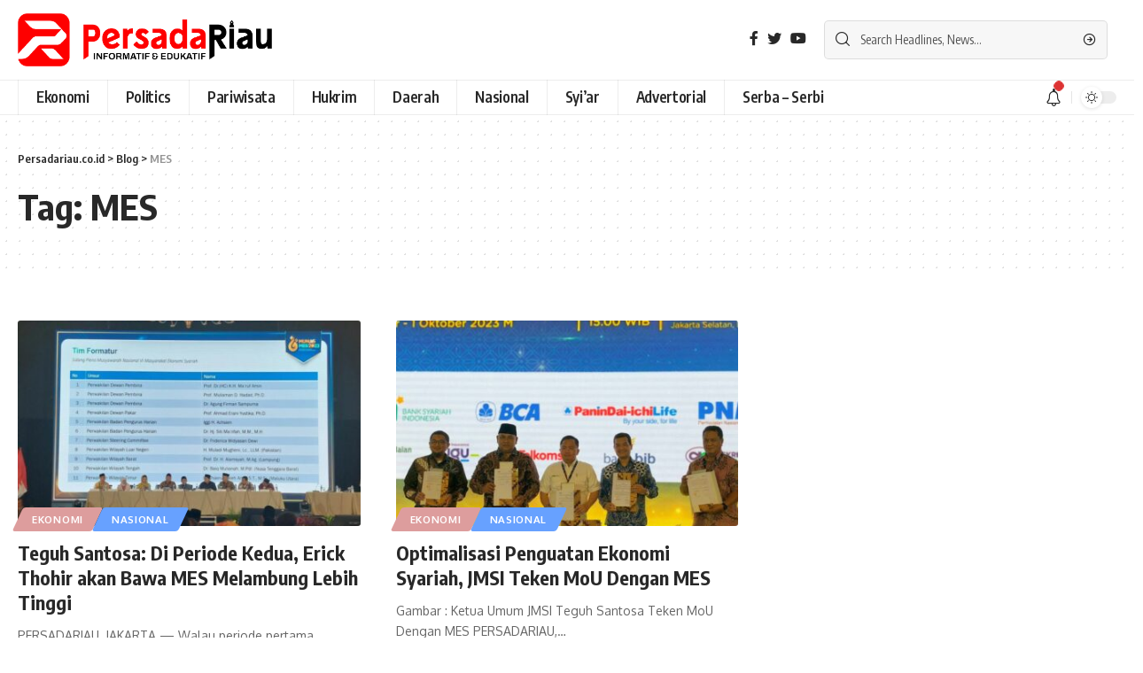

--- FILE ---
content_type: text/html; charset=UTF-8
request_url: https://persadariau.co.id/tag/mes/
body_size: 16882
content:
<!DOCTYPE html>
<html lang="id" prefix="og: http://ogp.me/ns# fb: http://ogp.me/ns/fb#">
<head>
    <meta charset="UTF-8">
    <meta http-equiv="X-UA-Compatible" content="IE=edge">
    <meta name="viewport" content="width=device-width, initial-scale=1">
    <link rel="profile" href="https://gmpg.org/xfn/11">
	<meta name='robots' content='index, follow, max-image-preview:large, max-snippet:-1, max-video-preview:-1' />

	<!-- This site is optimized with the Yoast SEO plugin v26.6 - https://yoast.com/wordpress/plugins/seo/ -->
	<title>MES Archives - Persadariau.co.id</title>
	<link rel="preconnect" href="https://fonts.gstatic.com" crossorigin><link rel="preload" as="style" onload="this.onload=null;this.rel='stylesheet'" id="rb-preload-gfonts" href="https://fonts.googleapis.com/css?family=Oxygen%3A400%2C700%7CEncode+Sans+Condensed%3A400%2C500%2C600%2C700%2C800&amp;display=swap" crossorigin><noscript><link rel="stylesheet" href="https://fonts.googleapis.com/css?family=Oxygen%3A400%2C700%7CEncode+Sans+Condensed%3A400%2C500%2C600%2C700%2C800&amp;display=swap"></noscript><link rel="canonical" href="https://persadariau.co.id/tag/mes/" />
	<meta property="og:locale" content="id_ID" />
	<meta property="og:type" content="article" />
	<meta property="og:title" content="MES Archives - Persadariau.co.id" />
	<meta property="og:url" content="https://persadariau.co.id/tag/mes/" />
	<meta property="og:site_name" content="Persadariau.co.id" />
	<meta name="twitter:card" content="summary_large_image" />
	<script type="application/ld+json" class="yoast-schema-graph">{"@context":"https://schema.org","@graph":[{"@type":"CollectionPage","@id":"https://persadariau.co.id/tag/mes/","url":"https://persadariau.co.id/tag/mes/","name":"MES Archives - Persadariau.co.id","isPartOf":{"@id":"https://persadariau.co.id/#website"},"primaryImageOfPage":{"@id":"https://persadariau.co.id/tag/mes/#primaryimage"},"image":{"@id":"https://persadariau.co.id/tag/mes/#primaryimage"},"thumbnailUrl":"https://persadariau.co.id/wp-content/uploads/2023/10/IMG-20231001-WA0007.jpg","breadcrumb":{"@id":"https://persadariau.co.id/tag/mes/#breadcrumb"},"inLanguage":"id"},{"@type":"ImageObject","inLanguage":"id","@id":"https://persadariau.co.id/tag/mes/#primaryimage","url":"https://persadariau.co.id/wp-content/uploads/2023/10/IMG-20231001-WA0007.jpg","contentUrl":"https://persadariau.co.id/wp-content/uploads/2023/10/IMG-20231001-WA0007.jpg","width":1198,"height":615},{"@type":"BreadcrumbList","@id":"https://persadariau.co.id/tag/mes/#breadcrumb","itemListElement":[{"@type":"ListItem","position":1,"name":"Home","item":"https://persadariau.co.id/"},{"@type":"ListItem","position":2,"name":"MES"}]},{"@type":"WebSite","@id":"https://persadariau.co.id/#website","url":"https://persadariau.co.id/","name":"Persadariau.co.id","description":"Berita Online Eksklusif Tanpa Hoax","publisher":{"@id":"https://persadariau.co.id/#organization"},"potentialAction":[{"@type":"SearchAction","target":{"@type":"EntryPoint","urlTemplate":"https://persadariau.co.id/?s={search_term_string}"},"query-input":{"@type":"PropertyValueSpecification","valueRequired":true,"valueName":"search_term_string"}}],"inLanguage":"id"},{"@type":"Organization","@id":"https://persadariau.co.id/#organization","name":"Persadariau.co.id","url":"https://persadariau.co.id/","logo":{"@type":"ImageObject","inLanguage":"id","@id":"https://persadariau.co.id/#/schema/logo/image/","url":"https://persadariau.co.id/wp-content/uploads/2023/01/mobil-logo.png","contentUrl":"https://persadariau.co.id/wp-content/uploads/2023/01/mobil-logo.png","width":979,"height":242,"caption":"Persadariau.co.id"},"image":{"@id":"https://persadariau.co.id/#/schema/logo/image/"}}]}</script>
	<!-- / Yoast SEO plugin. -->


<link rel='dns-prefetch' href='//www.googletagmanager.com' />
<link rel="alternate" type="application/rss+xml" title="Persadariau.co.id &raquo; Feed" href="https://persadariau.co.id/feed/" />
<link rel="alternate" type="application/rss+xml" title="Persadariau.co.id &raquo; Umpan Komentar" href="https://persadariau.co.id/comments/feed/" />
<link rel="alternate" type="application/rss+xml" title="Persadariau.co.id &raquo; MES Umpan Tag" href="https://persadariau.co.id/tag/mes/feed/" />
<script type="application/ld+json">{"@context":"https://schema.org","@type":"Organization","legalName":"Persadariau.co.id","url":"https://persadariau.co.id/"}</script>
<style id='wp-img-auto-sizes-contain-inline-css'>
img:is([sizes=auto i],[sizes^="auto," i]){contain-intrinsic-size:3000px 1500px}
/*# sourceURL=wp-img-auto-sizes-contain-inline-css */
</style>

<style id='wp-emoji-styles-inline-css'>

	img.wp-smiley, img.emoji {
		display: inline !important;
		border: none !important;
		box-shadow: none !important;
		height: 1em !important;
		width: 1em !important;
		margin: 0 0.07em !important;
		vertical-align: -0.1em !important;
		background: none !important;
		padding: 0 !important;
	}
/*# sourceURL=wp-emoji-styles-inline-css */
</style>
<link rel='stylesheet' id='wp-block-library-css' href='https://persadariau.co.id/wp-includes/css/dist/block-library/style.min.css?ver=6.9' media='all' />
<style id='classic-theme-styles-inline-css'>
/*! This file is auto-generated */
.wp-block-button__link{color:#fff;background-color:#32373c;border-radius:9999px;box-shadow:none;text-decoration:none;padding:calc(.667em + 2px) calc(1.333em + 2px);font-size:1.125em}.wp-block-file__button{background:#32373c;color:#fff;text-decoration:none}
/*# sourceURL=/wp-includes/css/classic-themes.min.css */
</style>
<style id='global-styles-inline-css'>
:root{--wp--preset--aspect-ratio--square: 1;--wp--preset--aspect-ratio--4-3: 4/3;--wp--preset--aspect-ratio--3-4: 3/4;--wp--preset--aspect-ratio--3-2: 3/2;--wp--preset--aspect-ratio--2-3: 2/3;--wp--preset--aspect-ratio--16-9: 16/9;--wp--preset--aspect-ratio--9-16: 9/16;--wp--preset--color--black: #000000;--wp--preset--color--cyan-bluish-gray: #abb8c3;--wp--preset--color--white: #ffffff;--wp--preset--color--pale-pink: #f78da7;--wp--preset--color--vivid-red: #cf2e2e;--wp--preset--color--luminous-vivid-orange: #ff6900;--wp--preset--color--luminous-vivid-amber: #fcb900;--wp--preset--color--light-green-cyan: #7bdcb5;--wp--preset--color--vivid-green-cyan: #00d084;--wp--preset--color--pale-cyan-blue: #8ed1fc;--wp--preset--color--vivid-cyan-blue: #0693e3;--wp--preset--color--vivid-purple: #9b51e0;--wp--preset--gradient--vivid-cyan-blue-to-vivid-purple: linear-gradient(135deg,rgb(6,147,227) 0%,rgb(155,81,224) 100%);--wp--preset--gradient--light-green-cyan-to-vivid-green-cyan: linear-gradient(135deg,rgb(122,220,180) 0%,rgb(0,208,130) 100%);--wp--preset--gradient--luminous-vivid-amber-to-luminous-vivid-orange: linear-gradient(135deg,rgb(252,185,0) 0%,rgb(255,105,0) 100%);--wp--preset--gradient--luminous-vivid-orange-to-vivid-red: linear-gradient(135deg,rgb(255,105,0) 0%,rgb(207,46,46) 100%);--wp--preset--gradient--very-light-gray-to-cyan-bluish-gray: linear-gradient(135deg,rgb(238,238,238) 0%,rgb(169,184,195) 100%);--wp--preset--gradient--cool-to-warm-spectrum: linear-gradient(135deg,rgb(74,234,220) 0%,rgb(151,120,209) 20%,rgb(207,42,186) 40%,rgb(238,44,130) 60%,rgb(251,105,98) 80%,rgb(254,248,76) 100%);--wp--preset--gradient--blush-light-purple: linear-gradient(135deg,rgb(255,206,236) 0%,rgb(152,150,240) 100%);--wp--preset--gradient--blush-bordeaux: linear-gradient(135deg,rgb(254,205,165) 0%,rgb(254,45,45) 50%,rgb(107,0,62) 100%);--wp--preset--gradient--luminous-dusk: linear-gradient(135deg,rgb(255,203,112) 0%,rgb(199,81,192) 50%,rgb(65,88,208) 100%);--wp--preset--gradient--pale-ocean: linear-gradient(135deg,rgb(255,245,203) 0%,rgb(182,227,212) 50%,rgb(51,167,181) 100%);--wp--preset--gradient--electric-grass: linear-gradient(135deg,rgb(202,248,128) 0%,rgb(113,206,126) 100%);--wp--preset--gradient--midnight: linear-gradient(135deg,rgb(2,3,129) 0%,rgb(40,116,252) 100%);--wp--preset--font-size--small: 13px;--wp--preset--font-size--medium: 20px;--wp--preset--font-size--large: 36px;--wp--preset--font-size--x-large: 42px;--wp--preset--spacing--20: 0.44rem;--wp--preset--spacing--30: 0.67rem;--wp--preset--spacing--40: 1rem;--wp--preset--spacing--50: 1.5rem;--wp--preset--spacing--60: 2.25rem;--wp--preset--spacing--70: 3.38rem;--wp--preset--spacing--80: 5.06rem;--wp--preset--shadow--natural: 6px 6px 9px rgba(0, 0, 0, 0.2);--wp--preset--shadow--deep: 12px 12px 50px rgba(0, 0, 0, 0.4);--wp--preset--shadow--sharp: 6px 6px 0px rgba(0, 0, 0, 0.2);--wp--preset--shadow--outlined: 6px 6px 0px -3px rgb(255, 255, 255), 6px 6px rgb(0, 0, 0);--wp--preset--shadow--crisp: 6px 6px 0px rgb(0, 0, 0);}:where(.is-layout-flex){gap: 0.5em;}:where(.is-layout-grid){gap: 0.5em;}body .is-layout-flex{display: flex;}.is-layout-flex{flex-wrap: wrap;align-items: center;}.is-layout-flex > :is(*, div){margin: 0;}body .is-layout-grid{display: grid;}.is-layout-grid > :is(*, div){margin: 0;}:where(.wp-block-columns.is-layout-flex){gap: 2em;}:where(.wp-block-columns.is-layout-grid){gap: 2em;}:where(.wp-block-post-template.is-layout-flex){gap: 1.25em;}:where(.wp-block-post-template.is-layout-grid){gap: 1.25em;}.has-black-color{color: var(--wp--preset--color--black) !important;}.has-cyan-bluish-gray-color{color: var(--wp--preset--color--cyan-bluish-gray) !important;}.has-white-color{color: var(--wp--preset--color--white) !important;}.has-pale-pink-color{color: var(--wp--preset--color--pale-pink) !important;}.has-vivid-red-color{color: var(--wp--preset--color--vivid-red) !important;}.has-luminous-vivid-orange-color{color: var(--wp--preset--color--luminous-vivid-orange) !important;}.has-luminous-vivid-amber-color{color: var(--wp--preset--color--luminous-vivid-amber) !important;}.has-light-green-cyan-color{color: var(--wp--preset--color--light-green-cyan) !important;}.has-vivid-green-cyan-color{color: var(--wp--preset--color--vivid-green-cyan) !important;}.has-pale-cyan-blue-color{color: var(--wp--preset--color--pale-cyan-blue) !important;}.has-vivid-cyan-blue-color{color: var(--wp--preset--color--vivid-cyan-blue) !important;}.has-vivid-purple-color{color: var(--wp--preset--color--vivid-purple) !important;}.has-black-background-color{background-color: var(--wp--preset--color--black) !important;}.has-cyan-bluish-gray-background-color{background-color: var(--wp--preset--color--cyan-bluish-gray) !important;}.has-white-background-color{background-color: var(--wp--preset--color--white) !important;}.has-pale-pink-background-color{background-color: var(--wp--preset--color--pale-pink) !important;}.has-vivid-red-background-color{background-color: var(--wp--preset--color--vivid-red) !important;}.has-luminous-vivid-orange-background-color{background-color: var(--wp--preset--color--luminous-vivid-orange) !important;}.has-luminous-vivid-amber-background-color{background-color: var(--wp--preset--color--luminous-vivid-amber) !important;}.has-light-green-cyan-background-color{background-color: var(--wp--preset--color--light-green-cyan) !important;}.has-vivid-green-cyan-background-color{background-color: var(--wp--preset--color--vivid-green-cyan) !important;}.has-pale-cyan-blue-background-color{background-color: var(--wp--preset--color--pale-cyan-blue) !important;}.has-vivid-cyan-blue-background-color{background-color: var(--wp--preset--color--vivid-cyan-blue) !important;}.has-vivid-purple-background-color{background-color: var(--wp--preset--color--vivid-purple) !important;}.has-black-border-color{border-color: var(--wp--preset--color--black) !important;}.has-cyan-bluish-gray-border-color{border-color: var(--wp--preset--color--cyan-bluish-gray) !important;}.has-white-border-color{border-color: var(--wp--preset--color--white) !important;}.has-pale-pink-border-color{border-color: var(--wp--preset--color--pale-pink) !important;}.has-vivid-red-border-color{border-color: var(--wp--preset--color--vivid-red) !important;}.has-luminous-vivid-orange-border-color{border-color: var(--wp--preset--color--luminous-vivid-orange) !important;}.has-luminous-vivid-amber-border-color{border-color: var(--wp--preset--color--luminous-vivid-amber) !important;}.has-light-green-cyan-border-color{border-color: var(--wp--preset--color--light-green-cyan) !important;}.has-vivid-green-cyan-border-color{border-color: var(--wp--preset--color--vivid-green-cyan) !important;}.has-pale-cyan-blue-border-color{border-color: var(--wp--preset--color--pale-cyan-blue) !important;}.has-vivid-cyan-blue-border-color{border-color: var(--wp--preset--color--vivid-cyan-blue) !important;}.has-vivid-purple-border-color{border-color: var(--wp--preset--color--vivid-purple) !important;}.has-vivid-cyan-blue-to-vivid-purple-gradient-background{background: var(--wp--preset--gradient--vivid-cyan-blue-to-vivid-purple) !important;}.has-light-green-cyan-to-vivid-green-cyan-gradient-background{background: var(--wp--preset--gradient--light-green-cyan-to-vivid-green-cyan) !important;}.has-luminous-vivid-amber-to-luminous-vivid-orange-gradient-background{background: var(--wp--preset--gradient--luminous-vivid-amber-to-luminous-vivid-orange) !important;}.has-luminous-vivid-orange-to-vivid-red-gradient-background{background: var(--wp--preset--gradient--luminous-vivid-orange-to-vivid-red) !important;}.has-very-light-gray-to-cyan-bluish-gray-gradient-background{background: var(--wp--preset--gradient--very-light-gray-to-cyan-bluish-gray) !important;}.has-cool-to-warm-spectrum-gradient-background{background: var(--wp--preset--gradient--cool-to-warm-spectrum) !important;}.has-blush-light-purple-gradient-background{background: var(--wp--preset--gradient--blush-light-purple) !important;}.has-blush-bordeaux-gradient-background{background: var(--wp--preset--gradient--blush-bordeaux) !important;}.has-luminous-dusk-gradient-background{background: var(--wp--preset--gradient--luminous-dusk) !important;}.has-pale-ocean-gradient-background{background: var(--wp--preset--gradient--pale-ocean) !important;}.has-electric-grass-gradient-background{background: var(--wp--preset--gradient--electric-grass) !important;}.has-midnight-gradient-background{background: var(--wp--preset--gradient--midnight) !important;}.has-small-font-size{font-size: var(--wp--preset--font-size--small) !important;}.has-medium-font-size{font-size: var(--wp--preset--font-size--medium) !important;}.has-large-font-size{font-size: var(--wp--preset--font-size--large) !important;}.has-x-large-font-size{font-size: var(--wp--preset--font-size--x-large) !important;}
:where(.wp-block-post-template.is-layout-flex){gap: 1.25em;}:where(.wp-block-post-template.is-layout-grid){gap: 1.25em;}
:where(.wp-block-term-template.is-layout-flex){gap: 1.25em;}:where(.wp-block-term-template.is-layout-grid){gap: 1.25em;}
:where(.wp-block-columns.is-layout-flex){gap: 2em;}:where(.wp-block-columns.is-layout-grid){gap: 2em;}
:root :where(.wp-block-pullquote){font-size: 1.5em;line-height: 1.6;}
/*# sourceURL=global-styles-inline-css */
</style>
<link rel='stylesheet' id='contact-form-7-css' href='https://persadariau.co.id/wp-content/plugins/contact-form-7/includes/css/styles.css?ver=6.1.4' media='all' />
<link rel='stylesheet' id='elementor-icons-css' href='https://persadariau.co.id/wp-content/plugins/elementor/assets/lib/eicons/css/elementor-icons.min.css?ver=5.45.0' media='all' />
<link rel='stylesheet' id='elementor-frontend-css' href='https://persadariau.co.id/wp-content/plugins/elementor/assets/css/frontend.min.css?ver=3.34.0' media='all' />
<link rel='stylesheet' id='elementor-post-6-css' href='https://persadariau.co.id/wp-content/uploads/elementor/css/post-6.css?ver=1765957243' media='all' />

<link rel='stylesheet' id='foxiz-main-css' href='https://persadariau.co.id/wp-content/themes/foxiz/assets/css/main.css?ver=1.6.7' media='all' />
<link rel='stylesheet' id='foxiz-print-css' href='https://persadariau.co.id/wp-content/themes/foxiz/assets/css/print.css?ver=1.6.7' media='all' />
<link rel='stylesheet' id='foxiz-style-css' href='https://persadariau.co.id/wp-content/themes/foxiz/style.css?ver=1.6.7' media='all' />
<style id='foxiz-style-inline-css'>
:root {--g-color :#dd3333;--g-color-90 :#dd3333e6;}[data-theme="dark"].is-hd-4 {--nav-bg: #191c20;--nav-bg-from: #191c20;--nav-bg-to: #191c20;}.p-category {--cat-highlight : #dd9d9d;--cat-highlight-90 : #dd9d9de6;}.p-category.category-id-4, .meta-category .category-4 {--cat-highlight : #ff28a9;--cat-highlight-90 : #ff28a9e6;}.category-4 .blog-content {--heading-sub-color : #ff28a9;}.is-cbox-4 {--cbox-bg : #ff28a9e6;}.p-category.category-id-9, .meta-category .category-9 {--cat-highlight : #1a8cb2;--cat-highlight-90 : #1a8cb2e6;}.category-9 .blog-content {--heading-sub-color : #1a8cb2;}.is-cbox-9 {--cbox-bg : #1a8cb2e6;}.p-category.category-id-10, .meta-category .category-10 {--cat-highlight : #67a1ff;--cat-highlight-90 : #67a1ffe6;}.category-10 .blog-content {--heading-sub-color : #67a1ff;}.is-cbox-10 {--cbox-bg : #67a1ffe6;}.p-category.category-id-12, .meta-category .category-12 {--cat-highlight : #56ca71;--cat-highlight-90 : #56ca71e6;}.category-12 .blog-content {--heading-sub-color : #56ca71;}.is-cbox-12 {--cbox-bg : #56ca71e6;}.p-category.category-id-5, .meta-category .category-5 {--cat-highlight : #ff557a;--cat-highlight-90 : #ff557ae6;}.category-5 .blog-content {--heading-sub-color : #ff557a;}.is-cbox-5 {--cbox-bg : #ff557ae6;}.p-category.category-id-6, .meta-category .category-6 {--cat-highlight : #5e9b99;--cat-highlight-90 : #5e9b99e6;}.category-6 .blog-content {--heading-sub-color : #5e9b99;}.is-cbox-6 {--cbox-bg : #5e9b99e6;}:root {--max-width-wo-sb : 860px;--hyperlink-line-color :var(--g-color);}.search-header:before { background-repeat : no-repeat;background-size : cover;background-attachment : scroll;background-position : center center;}[data-theme="dark"] .search-header:before { background-repeat : no-repeat;background-size : cover;background-attachment : scroll;background-position : center center;}.footer-has-bg { background-color : #00000007;}[data-theme="dark"] .footer-has-bg { background-color : #16181c;}#amp-mobile-version-switcher { display: none; }
/*# sourceURL=foxiz-style-inline-css */
</style>
<link rel='stylesheet' id='elementor-gf-local-roboto-css' href='https://persadariau.co.id/wp-content/uploads/elementor/google-fonts/css/roboto.css?ver=1742405530' media='all' />
<link rel='stylesheet' id='elementor-gf-local-robotoslab-css' href='https://persadariau.co.id/wp-content/uploads/elementor/google-fonts/css/robotoslab.css?ver=1742405534' media='all' />
<script src="https://persadariau.co.id/wp-includes/js/jquery/jquery.min.js?ver=3.7.1" id="jquery-core-js"></script>
<script src="https://persadariau.co.id/wp-includes/js/jquery/jquery-migrate.min.js?ver=3.4.1" id="jquery-migrate-js"></script>
<script src="https://persadariau.co.id/wp-content/themes/foxiz/assets/js/highlight-share.js?ver=1" id="highlight-share-js"></script>
<link rel="https://api.w.org/" href="https://persadariau.co.id/wp-json/" /><link rel="alternate" title="JSON" type="application/json" href="https://persadariau.co.id/wp-json/wp/v2/tags/1706" /><link rel="EditURI" type="application/rsd+xml" title="RSD" href="https://persadariau.co.id/xmlrpc.php?rsd" />
<meta name="generator" content="WordPress 6.9" />
<!-- start Simple Custom CSS and JS -->
<style>
h1 {
    padding-bottom: 15px !important;
}
h2 {
    padding-bottom: 15px!important;
}
p {
    padding-bottom: 15px!important;
}

.newsletter-form input {
    font-size: var(--rem-small);
    padding-top: 9px !important;
    padding-bottom: 9px !important;
}
.notification-header {
    display: flex;
    align-items: center;
    padding: 10px 15px;
    background-color: #fe000075;
}
</style>
<!-- end Simple Custom CSS and JS -->
<meta name="generator" content="Site Kit by Google 1.168.0" /><style id="wplmi-inline-css" type="text/css">
 span.wplmi-user-avatar { width: 16px;display: inline-block !important;flex-shrink: 0; } img.wplmi-elementor-avatar { border-radius: 100%;margin-right: 3px; }
</style>
<meta name="generator" content="Elementor 3.34.0; features: additional_custom_breakpoints; settings: css_print_method-external, google_font-enabled, font_display-swap">
<script type="application/ld+json">{"@context":"https://schema.org","@type":"WebSite","@id":"https://persadariau.co.id/#website","url":"https://persadariau.co.id/","name":"Persadariau.co.id","potentialAction":{"@type":"SearchAction","target":"https://persadariau.co.id/?s={search_term_string}","query-input":"required name=search_term_string"}}</script>
			<style>
				.e-con.e-parent:nth-of-type(n+4):not(.e-lazyloaded):not(.e-no-lazyload),
				.e-con.e-parent:nth-of-type(n+4):not(.e-lazyloaded):not(.e-no-lazyload) * {
					background-image: none !important;
				}
				@media screen and (max-height: 1024px) {
					.e-con.e-parent:nth-of-type(n+3):not(.e-lazyloaded):not(.e-no-lazyload),
					.e-con.e-parent:nth-of-type(n+3):not(.e-lazyloaded):not(.e-no-lazyload) * {
						background-image: none !important;
					}
				}
				@media screen and (max-height: 640px) {
					.e-con.e-parent:nth-of-type(n+2):not(.e-lazyloaded):not(.e-no-lazyload),
					.e-con.e-parent:nth-of-type(n+2):not(.e-lazyloaded):not(.e-no-lazyload) * {
						background-image: none !important;
					}
				}
			</style>
			<link rel="icon" href="https://persadariau.co.id/wp-content/uploads/2024/08/cropped-PhotoMixer_1720867750040-transformed-scaled-1-32x32.jpeg" sizes="32x32" />
<link rel="icon" href="https://persadariau.co.id/wp-content/uploads/2024/08/cropped-PhotoMixer_1720867750040-transformed-scaled-1-192x192.jpeg" sizes="192x192" />
<link rel="apple-touch-icon" href="https://persadariau.co.id/wp-content/uploads/2024/08/cropped-PhotoMixer_1720867750040-transformed-scaled-1-180x180.jpeg" />
<meta name="msapplication-TileImage" content="https://persadariau.co.id/wp-content/uploads/2024/08/cropped-PhotoMixer_1720867750040-transformed-scaled-1-270x270.jpeg" />

<!-- START - Open Graph and Twitter Card Tags 3.3.7 -->
 <!-- Facebook Open Graph -->
  <meta property="og:locale" content="id_ID"/>
  <meta property="og:site_name" content="Persadariau.co.id"/>
  <meta property="og:title" content="MES Archives - Persadariau.co.id"/>
  <meta property="og:url" content="https://persadariau.co.id/tag/mes/"/>
  <meta property="og:type" content="article"/>
  <meta property="og:description" content="Berita Online Eksklusif Tanpa Hoax"/>
 <!-- Google+ / Schema.org -->
 <!-- Twitter Cards -->
  <meta name="twitter:title" content="MES Archives - Persadariau.co.id"/>
  <meta name="twitter:url" content="https://persadariau.co.id/tag/mes/"/>
  <meta name="twitter:description" content="Berita Online Eksklusif Tanpa Hoax"/>
  <meta name="twitter:card" content="summary_large_image"/>
 <!-- SEO -->
 <!-- Misc. tags -->
 <!-- is_tag | yoast_seo -->
<!-- END - Open Graph and Twitter Card Tags 3.3.7 -->
	
</head>
<body data-rsssl=1 class="archive tag tag-mes tag-1706 wp-embed-responsive wp-theme-foxiz elementor-default elementor-kit-6 menu-ani-1 hover-ani-1 is-rm-1 wc-res-list is-hd-4 is-backtop none-m-backtop is-mstick is-smart-sticky sync-bookmarks" data-theme="default">
<div class="site-outer">
	        <header id="site-header" class="header-wrap rb-section header-4 header-wrapper has-quick-menu">
			            <div class="logo-sec">
                <div class="logo-sec-inner rb-container edge-padding">
                    <div class="logo-sec-left">        <div class="logo-wrap is-image-logo site-branding">
            <a href="https://persadariau.co.id/" class="logo" title="Persadariau.co.id">
				<img fetchpriority="high" class="logo-default" data-mode="default" height="205" width="979" src="https://persadariau.co.id/wp-content/uploads/2023/01/Persada-Riau-removebg-preview.png" alt="Persadariau.co.id"><img class="logo-dark" data-mode="dark" height="205" width="979" src="https://persadariau.co.id/wp-content/uploads/2023/01/logo-light.png" alt="Persadariau.co.id">            </a>
        </div>
		</div>
                    <div class="logo-sec-right">
						            <div class="header-social-list wnav-holder"><a class="social-link-facebook" data-title="Facebook" href="#" target="_blank" rel="noopener nofollow"><i class="rbi rbi-facebook"></i></a><a class="social-link-twitter" data-title="Twitter" href="#" target="_blank" rel="noopener nofollow"><i class="rbi rbi-twitter"></i></a><a class="social-link-youtube" data-title="YouTube" href="#" target="_blank" rel="noopener nofollow"><i class="rbi rbi-youtube"></i></a></div>
		        <div class="header-search-form">
			        <form method="get" action="https://persadariau.co.id/" class="rb-search-form">
            <div class="search-form-inner">
				                    <span class="search-icon"><i class="rbi rbi-search"></i></span>
				                <span class="search-text"><input type="text" class="field" placeholder="Search Headlines, News..." value="" name="s"/></span>
                <span class="rb-search-submit"><input type="submit" value="Search"/>                        <i class="rbi rbi-cright"></i></span>
            </div>
        </form>
	        </div>
		                    </div>
                </div>
            </div>
            <div id="navbar-outer" class="navbar-outer">
                <div id="sticky-holder" class="sticky-holder">
                    <div class="navbar-wrap">
                        <div class="rb-container edge-padding">
                            <div class="navbar-inner">
                                <div class="navbar-left">
									        <nav id="site-navigation" class="main-menu-wrap" aria-label="main menu"><ul id="menu-persadariau" class="main-menu rb-menu large-menu" itemscope itemtype="https://www.schema.org/SiteNavigationElement"><li id="menu-item-2293" class="menu-item menu-item-type-taxonomy menu-item-object-category menu-item-2293"><a href="https://persadariau.co.id/category/ekonomi/"><span>Ekonomi</span></a></li>
<li id="menu-item-2297" class="menu-item menu-item-type-taxonomy menu-item-object-category menu-item-2297"><a href="https://persadariau.co.id/category/politics/"><span>Politics</span></a></li>
<li id="menu-item-2296" class="menu-item menu-item-type-taxonomy menu-item-object-category menu-item-2296"><a href="https://persadariau.co.id/category/pariwisata/"><span>Pariwisata</span></a></li>
<li id="menu-item-2294" class="menu-item menu-item-type-taxonomy menu-item-object-category menu-item-2294"><a href="https://persadariau.co.id/category/hukrim/"><span>Hukrim</span></a></li>
<li id="menu-item-2292" class="menu-item menu-item-type-taxonomy menu-item-object-category menu-item-2292"><a href="https://persadariau.co.id/category/daerah/"><span>Daerah</span></a></li>
<li id="menu-item-2295" class="menu-item menu-item-type-taxonomy menu-item-object-category menu-item-2295"><a href="https://persadariau.co.id/category/nasional/"><span>Nasional</span></a></li>
<li id="menu-item-2299" class="menu-item menu-item-type-taxonomy menu-item-object-category menu-item-2299"><a href="https://persadariau.co.id/category/syiar/"><span>Syi&#8217;ar</span></a></li>
<li id="menu-item-2291" class="menu-item menu-item-type-taxonomy menu-item-object-category menu-item-2291"><a href="https://persadariau.co.id/category/advertorial/"><span>Advertorial</span></a></li>
<li id="menu-item-2298" class="menu-item menu-item-type-taxonomy menu-item-object-category menu-item-2298"><a href="https://persadariau.co.id/category/serba-serbi/"><span>Serba &#8211; Serbi</span></a></li>
</ul></nav>
		                                </div>
                                <div class="navbar-right">
									        <div class="wnav-holder header-dropdown-outer">
            <a href="#" class="dropdown-trigger notification-icon" data-notification="11193">
                <span class="notification-icon-inner" data-title="Notification">
                                            <i class="rbi rbi-notification wnav-icon"></i>
                                        <span class="notification-info"></span>
                </span>
            </a>
            <div class="header-dropdown notification-dropdown">
                <div class="notification-popup">
                    <div class="notification-header">
                        <span class="h4">Notification</span>
						                            <a class="notification-url meta-text" href="https://persadariau.halorumahku.net/my-bookmarks/">Show More                                <i class="rbi rbi-cright"></i></a>
						                    </div>
                    <div class="notification-content">
                        <div class="scroll-holder">
                            <div class="notification-bookmark"></div>
                            <div class="notification-latest">
                                <span class="h5 notification-content-title"><i class="rbi rbi-clock"></i>Latest News</span>
								<div id="uid_notification" class="block-wrap block-small block-list block-list-small-2 short-pagination rb-columns rb-col-1 p-middle"><div class="block-inner">        <div class="p-wrap p-small p-list-small-2" data-pid="11193">
			            <div class="feat-holder">        <div class="p-featured ratio-v1">
			        <a class="p-flink" href="https://persadariau.co.id/diduga-kuasai-aset-daerah-lahan-pemkab-pelalawan-diklaim-perorangan/" title="Diduga Kuasai Aset Daerah, Lahan Pemkab Pelalawan Diklaim Perorangan">
			<img width="150" height="150" src="https://persadariau.co.id/wp-content/uploads/2026/01/IMG_20260101_145840-150x150.jpg" class="featured-img wp-post-image" alt="" loading="eager" decoding="async" />        </a>
		        </div>
	</div>
		        <div class="p-content">
			<h5 class="entry-title">        <a class="p-url" href="https://persadariau.co.id/diduga-kuasai-aset-daerah-lahan-pemkab-pelalawan-diklaim-perorangan/" rel="bookmark">Diduga Kuasai Aset Daerah, Lahan Pemkab Pelalawan Diklaim Perorangan</a></h5>            <div class="p-meta">
                <div class="meta-inner is-meta">
					                <span class="meta-el meta-category meta-bold">
					                        <a class="category-6" href="https://persadariau.co.id/category/daerah/">Daerah</a>
					                        <a class="category-5" href="https://persadariau.co.id/category/hukrim/">Hukrim</a>
									</span>
			                </div>
				            </div>
		        </div>
		        </div>
	        <div class="p-wrap p-small p-list-small-2" data-pid="11190">
			            <div class="feat-holder">        <div class="p-featured ratio-v1">
			        <a class="p-flink" href="https://persadariau.co.id/januari-ini-kementrian-lingkungan-hidup-dijadwalkan-turun-ke-pt-rapp-usai-ribuan-ikan-mati/" title="Januari Ini Kementrian Lingkungan Hidup Dijadwalkan Turun ke PT RAPP usai Ribuan Ikan Mati">
			<img width="150" height="150" src="https://persadariau.co.id/wp-content/uploads/2026/01/IMG_20260101_122010-150x150.png" class="featured-img wp-post-image" alt="" loading="eager" decoding="async" />        </a>
		        </div>
	</div>
		        <div class="p-content">
			<h5 class="entry-title">        <a class="p-url" href="https://persadariau.co.id/januari-ini-kementrian-lingkungan-hidup-dijadwalkan-turun-ke-pt-rapp-usai-ribuan-ikan-mati/" rel="bookmark">Januari Ini Kementrian Lingkungan Hidup Dijadwalkan Turun ke PT RAPP usai Ribuan Ikan Mati</a></h5>            <div class="p-meta">
                <div class="meta-inner is-meta">
					                <span class="meta-el meta-category meta-bold">
					                        <a class="category-10" href="https://persadariau.co.id/category/nasional/">Nasional</a>
									</span>
			                </div>
				            </div>
		        </div>
		        </div>
	        <div class="p-wrap p-small p-list-small-2" data-pid="11187">
			            <div class="feat-holder">        <div class="p-featured ratio-v1">
			        <a class="p-flink" href="https://persadariau.co.id/kejari-pelalawan-bidik-dugaan-korupsi-dlh-kajari-insyaallah-tahun-depan-naik-penyidikan/" title="Kejari Pelalawan Bidik Dugaan Korupsi DLH, Kajari: Insyaallah Tahun Depan Naik Penyidikan">
			<img width="150" height="150" src="https://persadariau.co.id/wp-content/uploads/2026/01/IMG_20260101_005539-150x150.jpg" class="featured-img wp-post-image" alt="" loading="eager" decoding="async" />        </a>
		        </div>
	</div>
		        <div class="p-content">
			<h5 class="entry-title">        <a class="p-url" href="https://persadariau.co.id/kejari-pelalawan-bidik-dugaan-korupsi-dlh-kajari-insyaallah-tahun-depan-naik-penyidikan/" rel="bookmark">Kejari Pelalawan Bidik Dugaan Korupsi DLH, Kajari: Insyaallah Tahun Depan Naik Penyidikan</a></h5>            <div class="p-meta">
                <div class="meta-inner is-meta">
					                <span class="meta-el meta-category meta-bold">
					                        <a class="category-6" href="https://persadariau.co.id/category/daerah/">Daerah</a>
					                        <a class="category-5" href="https://persadariau.co.id/category/hukrim/">Hukrim</a>
									</span>
			                </div>
				            </div>
		        </div>
		        </div>
	        <div class="p-wrap p-small p-list-small-2" data-pid="11184">
			            <div class="feat-holder">        <div class="p-featured ratio-v1">
			        <a class="p-flink" href="https://persadariau.co.id/mulai-1-januari-gratis-parkir-kendaraan-bermotor-di-seluruh-gerai-retail-indomaret-dan-alfamart-pekanbaru/" title="Mulai 1 Januari, Gratis Parkir Kendaraan Bermotor di Seluruh Gerai Retail Indomaret dan Alfamart Pekanbaru ">
			<img width="150" height="150" src="https://persadariau.co.id/wp-content/uploads/2025/12/IMG-20251231-WA0031-150x150.jpg" class="featured-img wp-post-image" alt="" loading="eager" decoding="async" />        </a>
		        </div>
	</div>
		        <div class="p-content">
			<h5 class="entry-title">        <a class="p-url" href="https://persadariau.co.id/mulai-1-januari-gratis-parkir-kendaraan-bermotor-di-seluruh-gerai-retail-indomaret-dan-alfamart-pekanbaru/" rel="bookmark">Mulai 1 Januari, Gratis Parkir Kendaraan Bermotor di Seluruh Gerai Retail Indomaret dan Alfamart Pekanbaru </a></h5>            <div class="p-meta">
                <div class="meta-inner is-meta">
					                <span class="meta-el meta-category meta-bold">
					                        <a class="category-1064" href="https://persadariau.co.id/category/dunia/">Dunia</a>
									</span>
			                </div>
				            </div>
		        </div>
		        </div>
	        <div class="p-wrap p-small p-list-small-2" data-pid="11181">
			            <div class="feat-holder">        <div class="p-featured ratio-v1">
			        <a class="p-flink" href="https://persadariau.co.id/jikalahari-rilis-cat-2025-desak-penataan-ulang-tata-ruang-dan-pencabutan-izin-korporasi-di-das/" title="Jikalahari Rilis CAT 2025, Desak Penataan Ulang Tata Ruang dan Pencabutan Izin Korporasi di DAS">
			<img width="150" height="150" src="https://persadariau.co.id/wp-content/uploads/2025/12/IMG_20251231_090005-150x150.jpg" class="featured-img wp-post-image" alt="" loading="eager" decoding="async" />        </a>
		        </div>
	</div>
		        <div class="p-content">
			<h5 class="entry-title">        <a class="p-url" href="https://persadariau.co.id/jikalahari-rilis-cat-2025-desak-penataan-ulang-tata-ruang-dan-pencabutan-izin-korporasi-di-das/" rel="bookmark">Jikalahari Rilis CAT 2025, Desak Penataan Ulang Tata Ruang dan Pencabutan Izin Korporasi di DAS</a></h5>            <div class="p-meta">
                <div class="meta-inner is-meta">
					                <span class="meta-el meta-category meta-bold">
					                        <a class="category-6" href="https://persadariau.co.id/category/daerah/">Daerah</a>
									</span>
			                </div>
				            </div>
		        </div>
		        </div>
	</div>        <div class="pagination-wrap pagination-infinite">
            <div class="infinite-trigger"><i class="rb-loader"></i></div>
        </div>
		</div>                            </div>
                        </div>
                    </div>
                </div>
            </div>
        </div>
	        <div class="dark-mode-toggle-wrap">
            <div class="dark-mode-toggle">
                <span class="dark-mode-slide">
                    <i class="dark-mode-slide-btn mode-icon-dark" data-title="Switch to Light"><svg class="svg-icon svg-mode-dark" aria-hidden="true" role="img" focusable="false" xmlns="http://www.w3.org/2000/svg" viewBox="0 0 512 512"><path fill="currentColor" d="M507.681,209.011c-1.297-6.991-7.324-12.111-14.433-12.262c-7.104-0.122-13.347,4.711-14.936,11.643 c-15.26,66.497-73.643,112.94-141.978,112.94c-80.321,0-145.667-65.346-145.667-145.666c0-68.335,46.443-126.718,112.942-141.976 c6.93-1.59,11.791-7.826,11.643-14.934c-0.149-7.108-5.269-13.136-12.259-14.434C287.546,1.454,271.735,0,256,0 C187.62,0,123.333,26.629,74.98,74.981C26.628,123.333,0,187.62,0,256s26.628,132.667,74.98,181.019 C123.333,485.371,187.62,512,256,512s132.667-26.629,181.02-74.981C485.372,388.667,512,324.38,512,256 C512,240.278,510.546,224.469,507.681,209.011z" /></svg></i>
                    <i class="dark-mode-slide-btn mode-icon-default" data-title="Switch to Dark"><svg class="svg-icon svg-mode-light" aria-hidden="true" role="img" focusable="false" xmlns="http://www.w3.org/2000/svg" viewBox="0 0 232.447 232.447"><path fill="currentColor" d="M116.211,194.8c-4.143,0-7.5,3.357-7.5,7.5v22.643c0,4.143,3.357,7.5,7.5,7.5s7.5-3.357,7.5-7.5V202.3 C123.711,198.157,120.354,194.8,116.211,194.8z" /><path fill="currentColor" d="M116.211,37.645c4.143,0,7.5-3.357,7.5-7.5V7.505c0-4.143-3.357-7.5-7.5-7.5s-7.5,3.357-7.5,7.5v22.641 C108.711,34.288,112.068,37.645,116.211,37.645z" /><path fill="currentColor" d="M50.054,171.78l-16.016,16.008c-2.93,2.929-2.931,7.677-0.003,10.606c1.465,1.466,3.385,2.198,5.305,2.198 c1.919,0,3.838-0.731,5.302-2.195l16.016-16.008c2.93-2.929,2.931-7.677,0.003-10.606C57.731,168.852,52.982,168.851,50.054,171.78 z" /><path fill="currentColor" d="M177.083,62.852c1.919,0,3.838-0.731,5.302-2.195L198.4,44.649c2.93-2.929,2.931-7.677,0.003-10.606 c-2.93-2.932-7.679-2.931-10.607-0.003l-16.016,16.008c-2.93,2.929-2.931,7.677-0.003,10.607 C173.243,62.12,175.163,62.852,177.083,62.852z" /><path fill="currentColor" d="M37.645,116.224c0-4.143-3.357-7.5-7.5-7.5H7.5c-4.143,0-7.5,3.357-7.5,7.5s3.357,7.5,7.5,7.5h22.645 C34.287,123.724,37.645,120.366,37.645,116.224z" /><path fill="currentColor" d="M224.947,108.724h-22.652c-4.143,0-7.5,3.357-7.5,7.5s3.357,7.5,7.5,7.5h22.652c4.143,0,7.5-3.357,7.5-7.5 S229.09,108.724,224.947,108.724z" /><path fill="currentColor" d="M50.052,60.655c1.465,1.465,3.384,2.197,5.304,2.197c1.919,0,3.839-0.732,5.303-2.196c2.93-2.929,2.93-7.678,0.001-10.606 L44.652,34.042c-2.93-2.93-7.679-2.929-10.606-0.001c-2.93,2.929-2.93,7.678-0.001,10.606L50.052,60.655z" /><path fill="currentColor" d="M182.395,171.782c-2.93-2.929-7.679-2.93-10.606-0.001c-2.93,2.929-2.93,7.678-0.001,10.607l16.007,16.008 c1.465,1.465,3.384,2.197,5.304,2.197c1.919,0,3.839-0.732,5.303-2.196c2.93-2.929,2.93-7.678,0.001-10.607L182.395,171.782z" /><path fill="currentColor" d="M116.22,48.7c-37.232,0-67.523,30.291-67.523,67.523s30.291,67.523,67.523,67.523s67.522-30.291,67.522-67.523 S153.452,48.7,116.22,48.7z M116.22,168.747c-28.962,0-52.523-23.561-52.523-52.523S87.258,63.7,116.22,63.7 c28.961,0,52.522,23.562,52.522,52.523S145.181,168.747,116.22,168.747z" /></svg></i>
                </span>
            </div>
        </div>
		                                </div>
                            </div>
                        </div>
                    </div>
					        <div id="header-mobile" class="header-mobile">
            <div class="header-mobile-wrap">
				        <div class="mbnav edge-padding">
            <div class="navbar-left">
                <div class="mobile-toggle-wrap">
					                        <a href="#" class="mobile-menu-trigger">        <span class="burger-icon"><span></span><span></span><span></span></span>
	</a>
					                </div>
				        <div class="mobile-logo-wrap is-image-logo site-branding">
            <a href="https://persadariau.co.id/" title="Persadariau.co.id">
				<img class="logo-default" data-mode="default" height="242" width="979" src="https://persadariau.co.id/wp-content/uploads/2023/01/mobil-logo.png" alt="Persadariau.co.id"><img loading="lazy" class="logo-dark" data-mode="dark" height="252" width="979" src="https://persadariau.co.id/wp-content/uploads/2023/01/mobile-white.png" alt="Persadariau.co.id">            </a>
        </div>
		            </div>
            <div class="navbar-right">
						            <a href="#" class="mobile-menu-trigger mobile-search-icon"><i class="rbi rbi-search"></i></a>
			        <div class="dark-mode-toggle-wrap">
            <div class="dark-mode-toggle">
                <span class="dark-mode-slide">
                    <i class="dark-mode-slide-btn mode-icon-dark" data-title="Switch to Light"><svg class="svg-icon svg-mode-dark" aria-hidden="true" role="img" focusable="false" xmlns="http://www.w3.org/2000/svg" viewBox="0 0 512 512"><path fill="currentColor" d="M507.681,209.011c-1.297-6.991-7.324-12.111-14.433-12.262c-7.104-0.122-13.347,4.711-14.936,11.643 c-15.26,66.497-73.643,112.94-141.978,112.94c-80.321,0-145.667-65.346-145.667-145.666c0-68.335,46.443-126.718,112.942-141.976 c6.93-1.59,11.791-7.826,11.643-14.934c-0.149-7.108-5.269-13.136-12.259-14.434C287.546,1.454,271.735,0,256,0 C187.62,0,123.333,26.629,74.98,74.981C26.628,123.333,0,187.62,0,256s26.628,132.667,74.98,181.019 C123.333,485.371,187.62,512,256,512s132.667-26.629,181.02-74.981C485.372,388.667,512,324.38,512,256 C512,240.278,510.546,224.469,507.681,209.011z" /></svg></i>
                    <i class="dark-mode-slide-btn mode-icon-default" data-title="Switch to Dark"><svg class="svg-icon svg-mode-light" aria-hidden="true" role="img" focusable="false" xmlns="http://www.w3.org/2000/svg" viewBox="0 0 232.447 232.447"><path fill="currentColor" d="M116.211,194.8c-4.143,0-7.5,3.357-7.5,7.5v22.643c0,4.143,3.357,7.5,7.5,7.5s7.5-3.357,7.5-7.5V202.3 C123.711,198.157,120.354,194.8,116.211,194.8z" /><path fill="currentColor" d="M116.211,37.645c4.143,0,7.5-3.357,7.5-7.5V7.505c0-4.143-3.357-7.5-7.5-7.5s-7.5,3.357-7.5,7.5v22.641 C108.711,34.288,112.068,37.645,116.211,37.645z" /><path fill="currentColor" d="M50.054,171.78l-16.016,16.008c-2.93,2.929-2.931,7.677-0.003,10.606c1.465,1.466,3.385,2.198,5.305,2.198 c1.919,0,3.838-0.731,5.302-2.195l16.016-16.008c2.93-2.929,2.931-7.677,0.003-10.606C57.731,168.852,52.982,168.851,50.054,171.78 z" /><path fill="currentColor" d="M177.083,62.852c1.919,0,3.838-0.731,5.302-2.195L198.4,44.649c2.93-2.929,2.931-7.677,0.003-10.606 c-2.93-2.932-7.679-2.931-10.607-0.003l-16.016,16.008c-2.93,2.929-2.931,7.677-0.003,10.607 C173.243,62.12,175.163,62.852,177.083,62.852z" /><path fill="currentColor" d="M37.645,116.224c0-4.143-3.357-7.5-7.5-7.5H7.5c-4.143,0-7.5,3.357-7.5,7.5s3.357,7.5,7.5,7.5h22.645 C34.287,123.724,37.645,120.366,37.645,116.224z" /><path fill="currentColor" d="M224.947,108.724h-22.652c-4.143,0-7.5,3.357-7.5,7.5s3.357,7.5,7.5,7.5h22.652c4.143,0,7.5-3.357,7.5-7.5 S229.09,108.724,224.947,108.724z" /><path fill="currentColor" d="M50.052,60.655c1.465,1.465,3.384,2.197,5.304,2.197c1.919,0,3.839-0.732,5.303-2.196c2.93-2.929,2.93-7.678,0.001-10.606 L44.652,34.042c-2.93-2.93-7.679-2.929-10.606-0.001c-2.93,2.929-2.93,7.678-0.001,10.606L50.052,60.655z" /><path fill="currentColor" d="M182.395,171.782c-2.93-2.929-7.679-2.93-10.606-0.001c-2.93,2.929-2.93,7.678-0.001,10.607l16.007,16.008 c1.465,1.465,3.384,2.197,5.304,2.197c1.919,0,3.839-0.732,5.303-2.196c2.93-2.929,2.93-7.678,0.001-10.607L182.395,171.782z" /><path fill="currentColor" d="M116.22,48.7c-37.232,0-67.523,30.291-67.523,67.523s30.291,67.523,67.523,67.523s67.522-30.291,67.522-67.523 S153.452,48.7,116.22,48.7z M116.22,168.747c-28.962,0-52.523-23.561-52.523-52.523S87.258,63.7,116.22,63.7 c28.961,0,52.522,23.562,52.522,52.523S145.181,168.747,116.22,168.747z" /></svg></i>
                </span>
            </div>
        </div>
		            </div>
        </div>
	<div class="mobile-qview"><ul id="menu-mobile-quick-access-1" class="mobile-qview-inner"><li class="menu-item menu-item-type-taxonomy menu-item-object-category menu-item-2141"><a href="https://persadariau.co.id/category/ekonomi/"><span>Ekonomi</span></a></li>
<li class="menu-item menu-item-type-taxonomy menu-item-object-category menu-item-2142"><a href="https://persadariau.co.id/category/politics/"><span>Politics</span></a></li>
<li class="menu-item menu-item-type-taxonomy menu-item-object-category menu-item-2140"><a href="https://persadariau.co.id/category/advertorial/"><span>Advertorial</span></a></li>
<li class="menu-item menu-item-type-taxonomy menu-item-object-category menu-item-2577"><a href="https://persadariau.co.id/category/daerah/"><span>Daerah</span></a></li>
<li class="menu-item menu-item-type-taxonomy menu-item-object-category menu-item-2144"><a href="https://persadariau.co.id/category/nasional/"><span>Nasional</span></a></li>
<li class="menu-item menu-item-type-taxonomy menu-item-object-category menu-item-2146"><a href="https://persadariau.co.id/category/hukrim/"><span>Hukrim</span></a></li>
<li class="menu-item menu-item-type-taxonomy menu-item-object-category menu-item-2143"><a href="https://persadariau.co.id/category/pariwisata/"><span>Pariwisata</span></a></li>
<li class="menu-item menu-item-type-taxonomy menu-item-object-category menu-item-2145"><a href="https://persadariau.co.id/category/syiar/"><span>Syi&#8217;ar</span></a></li>
</ul></div>            </div>
			        <div class="mobile-collapse">
            <div class="mobile-collapse-holder">
                <div class="mobile-collapse-inner">
					                        <div class="mobile-search-form edge-padding">        <div class="header-search-form">
			        <form method="get" action="https://persadariau.co.id/" class="rb-search-form">
            <div class="search-form-inner">
				                    <span class="search-icon"><i class="rbi rbi-search"></i></span>
				                <span class="search-text"><input type="text" class="field" placeholder="Search Headlines, News..." value="" name="s"/></span>
                <span class="rb-search-submit"><input type="submit" value="Search"/>                        <i class="rbi rbi-cright"></i></span>
            </div>
        </form>
	        </div>
		</div>
					                    <nav class="mobile-menu-wrap edge-padding">
						<ul id="mobile-menu" class="mobile-menu"><li id="menu-item-2427" class="menu-item menu-item-type-post_type menu-item-object-page menu-item-2427"><a href="https://persadariau.co.id/tentang-kami/"><span>Tentang Kami</span></a></li>
<li id="menu-item-2426" class="menu-item menu-item-type-post_type menu-item-object-page menu-item-2426"><a href="https://persadariau.co.id/layanan-kami/"><span>Layanan Kami</span></a></li>
<li id="menu-item-2425" class="menu-item menu-item-type-post_type menu-item-object-page menu-item-2425"><a href="https://persadariau.co.id/network/"><span>Network</span></a></li>
<li id="menu-item-2428" class="menu-item menu-item-type-post_type menu-item-object-page menu-item-2428"><a href="https://persadariau.co.id/redaksi/"><span>Redaksi</span></a></li>
<li id="menu-item-2429" class="menu-item menu-item-type-post_type menu-item-object-page menu-item-2429"><a href="https://persadariau.co.id/syarat-penggunaan/"><span>Syarat Penggunaan</span></a></li>
<li id="menu-item-2430" class="menu-item menu-item-type-post_type menu-item-object-page menu-item-2430"><a href="https://persadariau.co.id/pedoman-media-siber/"><span>Pedoman Media Siber</span></a></li>
<li id="menu-item-2424" class="menu-item menu-item-type-post_type menu-item-object-page menu-item-2424"><a href="https://persadariau.co.id/pasang-iklan/"><span>Pasang Iklan</span></a></li>
<li id="menu-item-2431" class="menu-item menu-item-type-post_type menu-item-object-page menu-item-2431"><a href="https://persadariau.co.id/kontak/"><span>Kontak</span></a></li>
</ul>                    </nav>
                    <div class="mobile-collapse-sections edge-padding">
						                            <div class="mobile-social-list">
                                <span class="mobile-social-list-title h6">Follow US</span>
								<a class="social-link-facebook" data-title="Facebook" href="#" target="_blank" rel="noopener nofollow"><i class="rbi rbi-facebook"></i></a><a class="social-link-twitter" data-title="Twitter" href="#" target="_blank" rel="noopener nofollow"><i class="rbi rbi-twitter"></i></a><a class="social-link-youtube" data-title="YouTube" href="#" target="_blank" rel="noopener nofollow"><i class="rbi rbi-youtube"></i></a>                            </div>
						                    </div>
					                        <div class="collapse-footer">
							                                <div class="collapse-footer-menu"><ul id="menu-footer-copyright" class="collapse-footer-menu-inner"><li id="menu-item-2168" class="menu-item menu-item-type-custom menu-item-object-custom menu-item-2168"><a href="#"><span>Advertise</span></a></li>
</ul></div>
							                                <div class="collapse-copyright">© 2023 Persadariau.co.id All Rights Reserved. Developed by Tokoweb.co
</div>
							                        </div>
					                </div>
            </div>
        </div>
	        </div>
	                </div>
            </div>
			        </header>
		    <div class="site-wrap">        <header class="archive-header is-archive-page is-pattern pattern-dot">

            <div class="rb-container edge-padding archive-header-content">
				            <aside class="breadcrumb-wrap breadcrumb-navxt archive-breadcrumb">
                <div class="breadcrumb-inner" vocab="https://schema.org/" typeof="BreadcrumbList"><span property="itemListElement" typeof="ListItem"><a property="item" typeof="WebPage" title="Go to Persadariau.co.id." href="https://persadariau.co.id" class="home" ><span property="name">Persadariau.co.id</span></a><meta property="position" content="1"></span> &gt; <span property="itemListElement" typeof="ListItem"><a property="item" typeof="WebPage" title="Go to Blog." href="https://persadariau.co.id/blog/" class="post-root post post-post" ><span property="name">Blog</span></a><meta property="position" content="2"></span> &gt; <span property="itemListElement" typeof="ListItem"><span property="name" class="archive taxonomy post_tag current-item">MES</span><meta property="url" content="https://persadariau.co.id/tag/mes/"><meta property="position" content="3"></span></div>
            </aside>
		                <h1 class="archive-title">Tag: <span>MES</span></h1>
				            </div>
        </header>
	        <div class="blog-wrap without-sidebar sticky-sidebar">
            <div class="rb-container edge-padding">
                <div class="grid-container">
                    <div class="blog-content">
												<div id="uid_tag_1706" class="block-wrap block-grid block-grid-1 rb-columns rb-col-3 is-gap-20 ecat-bg-1 ecat-size-big"><div class="block-inner">        <div class="p-wrap p-grid p-grid-1" data-pid="5653">
	            <div class="feat-holder overlay-text">
				        <div class="p-featured">
			        <a class="p-flink" href="https://persadariau.co.id/teguh-santosa-di-periode-kedua-erick-thohir-akan-bawa-mes-melambung-lebih-tinggi/" title="Teguh Santosa: Di Periode Kedua, Erick Thohir akan Bawa MES Melambung Lebih Tinggi">
			<img width="420" height="280" src="https://persadariau.co.id/wp-content/uploads/2023/10/IMG-20231001-WA0007-420x280.jpg" class="featured-img wp-post-image" alt="" loading="eager" decoding="async" srcset="https://persadariau.co.id/wp-content/uploads/2023/10/IMG-20231001-WA0007-420x280.jpg 420w, https://persadariau.co.id/wp-content/uploads/2023/10/IMG-20231001-WA0007-330x220.jpg 330w, https://persadariau.co.id/wp-content/uploads/2023/10/IMG-20231001-WA0007-615x410.jpg 615w" sizes="(max-width: 420px) 100vw, 420px" />        </a>
		        </div>
	<div class="p-categories p-top"><a class="p-category category-id-2" href="https://persadariau.co.id/category/ekonomi/" rel="category">Ekonomi</a><a class="p-category category-id-10" href="https://persadariau.co.id/category/nasional/" rel="category">Nasional</a></div>            </div>
		<h3 class="entry-title">        <a class="p-url" href="https://persadariau.co.id/teguh-santosa-di-periode-kedua-erick-thohir-akan-bawa-mes-melambung-lebih-tinggi/" rel="bookmark">Teguh Santosa: Di Periode Kedua, Erick Thohir akan Bawa MES Melambung Lebih Tinggi</a></h3><p class="entry-summary">PERSADARIAU, JAKARTA — Walau periode pertama kepemimpinannya di Masyarakat Ekonomi Syariah (MES)<span>&hellip;</span></p>
			            <div class="p-meta">
                <div class="meta-inner is-meta">
					        <a class="meta-el meta-avatar" href="https://persadariau.co.id/author/admin/"><img alt='admin' src='https://secure.gravatar.com/avatar/c4347876e746df3e1b83348f4d30737d4c0d1318f358d913d6e143808ec51ee5?s=44&#038;d=mm&#038;r=g' srcset='https://secure.gravatar.com/avatar/c4347876e746df3e1b83348f4d30737d4c0d1318f358d913d6e143808ec51ee5?s=88&#038;d=mm&#038;r=g 2x' class='avatar avatar-44 photo' height='44' width='44' decoding='async'/></a>
		<span class="meta-el meta-author">
		        <a href="https://persadariau.co.id/author/admin/">admin</a>
		        </span>
		<span class="meta-el meta-date">
		            <time class="date published" datetime="2023-10-01T23:02:37+07:00">2 tahun ago</time>
		        </span>
		                </div>
				            </div>
		        </div>
	        <div class="p-wrap p-grid p-grid-1" data-pid="5632">
	            <div class="feat-holder overlay-text">
				        <div class="p-featured">
			        <a class="p-flink" href="https://persadariau.co.id/optimalisasi-penguatan-ekonomi-syariah-jmsi-teken-mou-dengan-mes/" title="Optimalisasi Penguatan Ekonomi Syariah, JMSI Teken MoU Dengan MES">
			<img width="420" height="280" src="https://persadariau.co.id/wp-content/uploads/2023/09/20230930_213311_0000-420x280.jpg" class="featured-img wp-post-image" alt="" loading="eager" decoding="async" srcset="https://persadariau.co.id/wp-content/uploads/2023/09/20230930_213311_0000-420x280.jpg 420w, https://persadariau.co.id/wp-content/uploads/2023/09/20230930_213311_0000-330x220.jpg 330w, https://persadariau.co.id/wp-content/uploads/2023/09/20230930_213311_0000-615x410.jpg 615w" sizes="(max-width: 420px) 100vw, 420px" />        </a>
		        </div>
	<div class="p-categories p-top"><a class="p-category category-id-2" href="https://persadariau.co.id/category/ekonomi/" rel="category">Ekonomi</a><a class="p-category category-id-10" href="https://persadariau.co.id/category/nasional/" rel="category">Nasional</a></div>            </div>
		<h3 class="entry-title">        <a class="p-url" href="https://persadariau.co.id/optimalisasi-penguatan-ekonomi-syariah-jmsi-teken-mou-dengan-mes/" rel="bookmark">Optimalisasi Penguatan Ekonomi Syariah, JMSI Teken MoU Dengan MES</a></h3><p class="entry-summary">Gambar : Ketua Umum JMSI Teguh Santosa Teken MoU Dengan MES PERSADARIAU,<span>&hellip;</span></p>
			            <div class="p-meta">
                <div class="meta-inner is-meta">
					        <a class="meta-el meta-avatar" href="https://persadariau.co.id/author/admin/"><img alt='admin' src='https://secure.gravatar.com/avatar/c4347876e746df3e1b83348f4d30737d4c0d1318f358d913d6e143808ec51ee5?s=44&#038;d=mm&#038;r=g' srcset='https://secure.gravatar.com/avatar/c4347876e746df3e1b83348f4d30737d4c0d1318f358d913d6e143808ec51ee5?s=88&#038;d=mm&#038;r=g 2x' class='avatar avatar-44 photo' height='44' width='44' decoding='async'/></a>
		<span class="meta-el meta-author">
		        <a href="https://persadariau.co.id/author/admin/">admin</a>
		        </span>
		<span class="meta-el meta-date">
		            <time class="date published" datetime="2023-09-30T21:37:28+07:00">2 tahun ago</time>
		        </span>
		                </div>
				            </div>
		        </div>
	</div></div>                    </div>
					                </div>
            </div>
        </div>
	</div>
        <footer class="footer-wrap rb-section left-dot">
			<div class="footer-inner footer-has-bg">        <div class="footer-columns rb-columns is-gap-25 rb-container edge-padding footer-4c">
            <div class="block-inner">
				<div class="footer-col"><div id="text-1" class="widget w-sidebar rb-section clearfix widget_text">			<div class="textwidget"><div class="h1" style="color: var(--global-color); margin-bottom: 10px;">//</div>
<h4 class="footer-quote">Kami menyadari beberapa kelemahan terkadang menjadi tantangan bagi kami. Namun kami terus berbenah dan meng-Upgrade kemampuan team kami</h4>
</div>
		</div></div><div class="footer-col"><div id="nav_menu-5" class="widget w-sidebar rb-section clearfix widget_nav_menu"><div class="block-h widget-heading heading-layout-10"><div class="heading-inner"><h4 class="heading-title"><span>Informasi</span></h4></div></div><div class="menu-footer-1-container"><ul id="menu-footer-3" class="menu"><li class="menu-item menu-item-type-post_type menu-item-object-page menu-item-2357"><a href="https://persadariau.co.id/redaksi/"><span>Redaksi</span></a></li>
<li class="menu-item menu-item-type-post_type menu-item-object-page menu-item-2358"><a href="https://persadariau.co.id/syarat-penggunaan/"><span>Syarat Penggunaan</span></a></li>
<li class="menu-item menu-item-type-post_type menu-item-object-page menu-item-2359"><a href="https://persadariau.co.id/pedoman-media-siber/"><span>Pedoman Media Siber</span></a></li>
<li class="menu-item menu-item-type-post_type menu-item-object-page menu-item-2407"><a href="https://persadariau.co.id/pasang-iklan/"><span>Pasang Iklan</span></a></li>
</ul></div></div></div><div class="footer-col"><div id="nav_menu-6" class="widget w-sidebar rb-section clearfix widget_nav_menu"><div class="block-h widget-heading heading-layout-10"><div class="heading-inner"><h4 class="heading-title"><span>Perusahaan</span></h4></div></div><div class="menu-footer-2-container"><ul id="menu-footer-4" class="menu"><li class="menu-item menu-item-type-post_type menu-item-object-page menu-item-2410"><a href="https://persadariau.co.id/tentang-kami/"><span>Tentang Kami</span></a></li>
<li class="menu-item menu-item-type-post_type menu-item-object-page menu-item-2409"><a href="https://persadariau.co.id/layanan-kami/"><span>Layanan Kami</span></a></li>
<li class="menu-item menu-item-type-post_type menu-item-object-page menu-item-2408"><a href="https://persadariau.co.id/network/"><span>Network</span></a></li>
<li class="menu-item menu-item-type-post_type menu-item-object-page menu-item-2411"><a href="https://persadariau.co.id/kontak/"><span>Kontak</span></a></li>
</ul></div></div></div><div class="footer-col"><div id="widget-address-2" class="widget w-sidebar rb-section clearfix widget-address">				<div class="address-info">
											<h5 class="office-address-title h4">Alamat Kantor</h5>
											<div class="office-address"><svg class="svg-icon svg-placeholder" aria-hidden="true" role="img" focusable="false" xmlns="http://www.w3.org/2000/svg" x="0px" y="0px" viewBox="0 0 512 512" xml:space="preserve"><path d="M256,0C156.748,0,76,80.748,76,180c0,33.534,9.289,66.26,26.869,94.652l142.885,230.257 c2.737,4.411,7.559,7.091,12.745,7.091c0.04,0,0.079,0,0.119,0c5.231-0.041,10.063-2.804,12.75-7.292L410.611,272.22 C427.221,244.428,436,212.539,436,180C436,80.748,355.252,0,256,0z M384.866,256.818L258.272,468.186l-129.905-209.34 C113.734,235.214,105.8,207.95,105.8,180c0-82.71,67.49-150.2,150.2-150.2S406.1,97.29,406.1,180 C406.1,207.121,398.689,233.688,384.866,256.818z"/><path d="M256,90c-49.626,0-90,40.374-90,90c0,49.309,39.717,90,90,90c50.903,0,90-41.233,90-90C346,130.374,305.626,90,256,90z M256,240.2c-33.257,0-60.2-27.033-60.2-60.2c0-33.084,27.116-60.2,60.2-60.2s60.1,27.116,60.1,60.2 C316.1,212.683,289.784,240.2,256,240.2z"/></svg><span>Komplek MPR E26, Panam, Pekanbaru, Riau</span></div>
											<h5 class="phone-title h4">Informasi Kontak</h5>
									<div class="phone"><svg class="svg-icon svg-smartphone" aria-hidden="true" role="img" focusable="false" xmlns="http://www.w3.org/2000/svg" x="0px" y="0px" viewBox="0 0 512 512" xml:space="preserve"><path d="M302.933,42.667h-51.2c-7.074,0-12.8,5.726-12.8,12.8s5.726,12.8,12.8,12.8h51.2c7.074,0,12.8-5.726,12.8-12.8 S310.007,42.667,302.933,42.667z"/><path d="M358.4,0H153.6c-28.228,0-51.2,22.972-51.2,51.2v409.6c0,28.228,22.972,51.2,51.2,51.2h204.8 c28.228,0,51.2-22.972,51.2-51.2V51.2C409.6,22.972,386.628,0,358.4,0z M384,460.8c0,14.14-11.46,25.6-25.6,25.6H153.6 c-14.14,0-25.6-11.46-25.6-25.6V51.2c0-14.14,11.46-25.6,25.6-25.6h204.8c14.14,0,25.6,11.46,25.6,25.6V460.8z"/><circle cx="256" cy="443.733" r="25.6"/><circle cx="209.067" cy="55.467" r="12.8"/></svg><strong>Direktur: </strong>  <a href="tel:085274097354">  085274097354</a></div>
									<div class="tel"><svg class="svg-icon svg-telephone" aria-hidden="true" role="img" focusable="false" xmlns="http://www.w3.org/2000/svg" x="0px" y="0px" viewBox="0 0 482.6 482.6" xml:space="preserve"><path d="M98.339,320.8c47.6,56.9,104.9,101.7,170.3,133.4c24.9,11.8,58.2,25.8,95.3,28.2c2.3,0.1,4.5,0.2,6.8,0.2 c24.9,0,44.9-8.6,61.2-26.3c0.1-0.1,0.3-0.3,0.4-0.5c5.8-7,12.4-13.3,19.3-20c4.7-4.5,9.5-9.2,14.1-14 c21.3-22.2,21.3-50.4-0.2-71.9l-60.1-60.1c-10.2-10.6-22.4-16.2-35.2-16.2c-12.8,0-25.1,5.6-35.6,16.1l-35.8,35.8 c-3.3-1.9-6.7-3.6-9.9-5.2c-4-2-7.7-3.9-11-6c-32.6-20.7-62.2-47.7-90.5-82.4c-14.3-18.1-23.9-33.3-30.6-48.8 c9.4-8.5,18.2-17.4,26.7-26.1c3-3.1,6.1-6.2,9.2-9.3c10.8-10.8,16.6-23.3,16.6-36s-5.7-25.2-16.6-36l-29.8-29.8 c-3.5-3.5-6.8-6.9-10.2-10.4c-6.6-6.8-13.5-13.8-20.3-20.1c-10.3-10.1-22.4-15.4-35.2-15.4c-12.7,0-24.9,5.3-35.6,15.5l-37.4,37.4 c-13.6,13.6-21.3,30.1-22.9,49.2c-1.9,23.9,2.5,49.3,13.9,80C32.739,229.6,59.139,273.7,98.339,320.8z M25.739,104.2 c1.2-13.3,6.3-24.4,15.9-34l37.2-37.2c5.8-5.6,12.2-8.5,18.4-8.5c6.1,0,12.3,2.9,18,8.7c6.7,6.2,13,12.7,19.8,19.6 c3.4,3.5,6.9,7,10.4,10.6l29.8,29.8c6.2,6.2,9.4,12.5,9.4,18.7s-3.2,12.5-9.4,18.7c-3.1,3.1-6.2,6.3-9.3,9.4 c-9.3,9.4-18,18.3-27.6,26.8c-0.2,0.2-0.3,0.3-0.5,0.5c-8.3,8.3-7,16.2-5,22.2c0.1,0.3,0.2,0.5,0.3,0.8 c7.7,18.5,18.4,36.1,35.1,57.1c30,37,61.6,65.7,96.4,87.8c4.3,2.8,8.9,5,13.2,7.2c4,2,7.7,3.9,11,6c0.4,0.2,0.7,0.4,1.1,0.6 c3.3,1.7,6.5,2.5,9.7,2.5c8,0,13.2-5.1,14.9-6.8l37.4-37.4c5.8-5.8,12.1-8.9,18.3-8.9c7.6,0,13.8,4.7,17.7,8.9l60.3,60.2 c12,12,11.9,25-0.3,37.7c-4.2,4.5-8.6,8.8-13.3,13.3c-7,6.8-14.3,13.8-20.9,21.7c-11.5,12.4-25.2,18.2-42.9,18.2 c-1.7,0-3.5-0.1-5.2-0.2c-32.8-2.1-63.3-14.9-86.2-25.8c-62.2-30.1-116.8-72.8-162.1-127c-37.3-44.9-62.4-86.7-79-131.5 C28.039,146.4,24.139,124.3,25.739,104.2z"/></svg><strong>Pimred: </strong>  <a href="tel:082283001167"> 082283001167</a></div>
										<div class="email"><svg class="svg-icon svg-envelope" aria-hidden="true" role="img" focusable="false" xmlns="http://www.w3.org/2000/svg" height="512" viewBox="0 0 479.058 479.058" width="512"><path d="m434.146 59.882h-389.234c-24.766 0-44.912 20.146-44.912 44.912v269.47c0 24.766 20.146 44.912 44.912 44.912h389.234c24.766 0 44.912-20.146 44.912-44.912v-269.47c0-24.766-20.146-44.912-44.912-44.912zm0 29.941c2.034 0 3.969.422 5.738 1.159l-200.355 173.649-200.356-173.649c1.769-.736 3.704-1.159 5.738-1.159zm0 299.411h-389.234c-8.26 0-14.971-6.71-14.971-14.971v-251.648l199.778 173.141c2.822 2.441 6.316 3.655 9.81 3.655s6.988-1.213 9.81-3.655l199.778-173.141v251.649c-.001 8.26-6.711 14.97-14.971 14.97z"/></svg><strong>Email: </strong>  <a href="mailto:persadaoffice18@gmail.com"> persadaoffice18@gmail.com</a></div>
									</div>
			</div></div>            </div>
        </div>
	        <div class="footer-copyright">
            <div class="rb-container edge-padding">
				            <div class="bottom-footer-section">
				                    <a class="footer-logo" href="https://persadariau.co.id/" title="Persadariau.co.id">
						<img fetchpriority="high" class="logo-default" data-mode="default" height="205" width="979" src="https://persadariau.co.id/wp-content/uploads/2023/01/Persada-Riau-removebg-preview.png" alt="Persadariau.co.id"><img class="logo-dark" data-mode="dark" height="205" width="979" src="https://persadariau.co.id/wp-content/uploads/2023/01/logo-light.png" alt="Persadariau.co.id">                    </a>
				                    <div class="footer-social-list">
                        <span class="footer-social-list-title h6">Follow US</span>
						<a class="social-link-facebook" data-title="Facebook" href="#" target="_blank" rel="noopener nofollow"><i class="rbi rbi-facebook"></i></a><a class="social-link-twitter" data-title="Twitter" href="#" target="_blank" rel="noopener nofollow"><i class="rbi rbi-twitter"></i></a><a class="social-link-youtube" data-title="YouTube" href="#" target="_blank" rel="noopener nofollow"><i class="rbi rbi-youtube"></i></a>                    </div>
				            </div>
		            <div class="copyright-inner">
				<div class="copyright"><p>© 2023 Persadariau.co.id - Developed by Tokoweb.co</p>
</div>            </div>
		            </div>
        </div>
	</div></footer>
		</div>
        <script>
            (function () {
                let currentMode = null;
                let darkModeID = 'RubyDarkMode';
                if (navigator.cookieEnabled) {
                    currentMode = localStorage.getItem(darkModeID);
                }
                if (null === currentMode) {
                    currentMode = document.body.getAttribute('data-theme');
                }
                if ('dark' === currentMode) {
                    document.body.setAttribute('data-theme', 'dark');
                    let darkIcons = document.getElementsByClassName('mode-icon-dark');
                    if (darkIcons.length) {
                        for (let i = 0; i < darkIcons.length; i++) {
                            darkIcons[i].classList.add('activated');
                        }
                    }
                } else {
                    document.body.setAttribute('data-theme', 'default');
                    let defaultIcons = document.getElementsByClassName('mode-icon-default');
                    if (defaultIcons.length) {
                        for (let i = 0; i < defaultIcons.length; i++) {
                            defaultIcons[i].classList.add('activated');
                        }
                    }
                }
            })();
        </script>
		<script type="speculationrules">
{"prefetch":[{"source":"document","where":{"and":[{"href_matches":"/*"},{"not":{"href_matches":["/wp-*.php","/wp-admin/*","/wp-content/uploads/*","/wp-content/*","/wp-content/plugins/*","/wp-content/themes/foxiz/*","/*\\?(.+)"]}},{"not":{"selector_matches":"a[rel~=\"nofollow\"]"}},{"not":{"selector_matches":".no-prefetch, .no-prefetch a"}}]},"eagerness":"conservative"}]}
</script>
            <aside id="bookmark-toggle-info" class="bookmark-info edge-padding">
                <div class="bookmark-holder">
                    <div class="bookmark-featured"></div>
                    <div class="bookmark-inner">
                        <span class="bookmark-title h5"></span>
                        <span class="bookmark-desc"></span>
                    </div>
                </div>
            </aside>
            <aside id="follow-toggle-info" class="bookmark-info edge-padding">
                <div class="bookmark-holder">
                    <span class="bookmark-desc"></span>
                </div>
            </aside>
			            <aside id="bookmark-remove-info" class="bookmark-info edge-padding">
                <div class="bookmark-remove-holder bookmark-holder">
                    <p>Removed from reading list</p>
                    <a href="#" id="bookmark-undo" class="bookmark-undo h4">Undo</a>
                </div>
            </aside>
					<script>
				const lazyloadRunObserver = () => {
					const lazyloadBackgrounds = document.querySelectorAll( `.e-con.e-parent:not(.e-lazyloaded)` );
					const lazyloadBackgroundObserver = new IntersectionObserver( ( entries ) => {
						entries.forEach( ( entry ) => {
							if ( entry.isIntersecting ) {
								let lazyloadBackground = entry.target;
								if( lazyloadBackground ) {
									lazyloadBackground.classList.add( 'e-lazyloaded' );
								}
								lazyloadBackgroundObserver.unobserve( entry.target );
							}
						});
					}, { rootMargin: '200px 0px 200px 0px' } );
					lazyloadBackgrounds.forEach( ( lazyloadBackground ) => {
						lazyloadBackgroundObserver.observe( lazyloadBackground );
					} );
				};
				const events = [
					'DOMContentLoaded',
					'elementor/lazyload/observe',
				];
				events.forEach( ( event ) => {
					document.addEventListener( event, lazyloadRunObserver );
				} );
			</script>
			        <div id="rb-user-popup-form" class="rb-user-popup-form mfp-animation mfp-hide">
            <div class="logo-popup-outer">
                <div class="logo-popup">
                    <div class="login-popup-header">
						                            <span class="logo-popup-heading h3">Welcome Back!</span>
						                            <p class="logo-popup-description is-meta">Sign in to your account</p>
						                    </div>
					        <div class="user-form"><form name="popup-form" id="popup-form" action="https://persadariau.co.id/wp-login.php" method="post"><p class="login-username">
				<label for="user_login">Nama Pengguna atau Alamat Email</label>
				<input type="text" name="log" id="user_login" autocomplete="username" class="input" value="" size="20" />
			</p><p class="login-password">
				<label for="user_pass">Sandi</label>
				<input type="password" name="pwd" id="user_pass" autocomplete="current-password" spellcheck="false" class="input" value="" size="20" />
			</p><p class="login-remember"><label><input name="rememberme" type="checkbox" id="rememberme" value="forever" /> Ingat Saya</label></p><p class="login-submit">
				<input type="submit" name="wp-submit" id="wp-submit" class="button button-primary" value="Log Masuk" />
				<input type="hidden" name="redirect_to" value="https://persadariau.co.id/tag/mes" />
			</p></form></div>
        <div class="user-form-footer is-meta">
			            <a href="https://persadariau.co.id/wp-login.php?action=lostpassword">Lost your password?</a>
        </div>
	                </div>
            </div>
        </div>
	<script id="foxiz-core-js-extra">
var foxizCoreParams = {"ajaxurl":"https://persadariau.co.id/wp-admin/admin-ajax.php","darkModeID":"RubyDarkMode"};
//# sourceURL=foxiz-core-js-extra
</script>
<script src="https://persadariau.co.id/wp-content/plugins/foxiz-core/assets/core.js?ver=1.6.7" id="foxiz-core-js"></script>
<script src="https://persadariau.co.id/wp-includes/js/dist/hooks.min.js?ver=dd5603f07f9220ed27f1" id="wp-hooks-js"></script>
<script src="https://persadariau.co.id/wp-includes/js/dist/i18n.min.js?ver=c26c3dc7bed366793375" id="wp-i18n-js"></script>
<script id="wp-i18n-js-after">
wp.i18n.setLocaleData( { 'text direction\u0004ltr': [ 'ltr' ] } );
//# sourceURL=wp-i18n-js-after
</script>
<script src="https://persadariau.co.id/wp-content/plugins/contact-form-7/includes/swv/js/index.js?ver=6.1.4" id="swv-js"></script>
<script id="contact-form-7-js-translations">
( function( domain, translations ) {
	var localeData = translations.locale_data[ domain ] || translations.locale_data.messages;
	localeData[""].domain = domain;
	wp.i18n.setLocaleData( localeData, domain );
} )( "contact-form-7", {"translation-revision-date":"2025-08-05 08:34:12+0000","generator":"GlotPress\/4.0.1","domain":"messages","locale_data":{"messages":{"":{"domain":"messages","plural-forms":"nplurals=2; plural=n > 1;","lang":"id"},"Error:":["Eror:"]}},"comment":{"reference":"includes\/js\/index.js"}} );
//# sourceURL=contact-form-7-js-translations
</script>
<script id="contact-form-7-js-before">
var wpcf7 = {
    "api": {
        "root": "https:\/\/persadariau.co.id\/wp-json\/",
        "namespace": "contact-form-7\/v1"
    },
    "cached": 1
};
//# sourceURL=contact-form-7-js-before
</script>
<script src="https://persadariau.co.id/wp-content/plugins/contact-form-7/includes/js/index.js?ver=6.1.4" id="contact-form-7-js"></script>
<script src="https://persadariau.co.id/wp-content/themes/foxiz/assets/js/jquery.waypoints.min.js?ver=3.1.1" id="jquery-waypoints-js"></script>
<script src="https://persadariau.co.id/wp-content/themes/foxiz/assets/js/jquery.isotope.min.js?ver=3.0.6" id="jquery-isotope-js"></script>
<script src="https://persadariau.co.id/wp-content/themes/foxiz/assets/js/rbswiper.min.js?ver=6.5.8" id="rbswiper-js"></script>
<script src="https://persadariau.co.id/wp-content/themes/foxiz/assets/js/jquery.mp.min.js?ver=1.1.0" id="jquery-magnific-popup-js"></script>
<script src="https://persadariau.co.id/wp-content/themes/foxiz/assets/js/jquery.tipsy.min.js?ver=1.0" id="rb-tipsy-js"></script>
<script src="https://persadariau.co.id/wp-content/themes/foxiz/assets/js/jquery.ui.totop.min.js?ver=v1.2" id="jquery-uitotop-js"></script>
<script id="foxiz-global-js-extra">
var foxizParams = {"ajaxurl":"https://persadariau.co.id/wp-admin/admin-ajax.php","twitterName":"","sliderSpeed":"5000","sliderEffect":"slide","sliderFMode":"1"};
var uid_notification = {"uuid":"uid_notification","name":"list_small_2","order":"post_date","posts_per_page":"5","pagination":"infinite_scroll","entry_meta":["category"],"sponsor_meta":"1","middle_mode":"1","paged":"1","page_max":"393"};
var uid_tag_1706 = {"uuid":"uid_tag_1706","name":"grid_1","posts_per_page":"10","pagination":"number","entry_category":"bg-1,big","entry_meta":["avatar","author","date"],"review":"1","review_meta":"1","sponsor_meta":"1","entry_format":"bottom","excerpt_length":"12","excerpt_source":"tagline","paged":"1","page_max":"1"};
//# sourceURL=foxiz-global-js-extra
</script>
<script src="https://persadariau.co.id/wp-content/themes/foxiz/assets/js/global.js?ver=1.6.7" id="foxiz-global-js"></script>
<script id="wp-emoji-settings" type="application/json">
{"baseUrl":"https://s.w.org/images/core/emoji/17.0.2/72x72/","ext":".png","svgUrl":"https://s.w.org/images/core/emoji/17.0.2/svg/","svgExt":".svg","source":{"concatemoji":"https://persadariau.co.id/wp-includes/js/wp-emoji-release.min.js?ver=6.9"}}
</script>
<script type="module">
/*! This file is auto-generated */
const a=JSON.parse(document.getElementById("wp-emoji-settings").textContent),o=(window._wpemojiSettings=a,"wpEmojiSettingsSupports"),s=["flag","emoji"];function i(e){try{var t={supportTests:e,timestamp:(new Date).valueOf()};sessionStorage.setItem(o,JSON.stringify(t))}catch(e){}}function c(e,t,n){e.clearRect(0,0,e.canvas.width,e.canvas.height),e.fillText(t,0,0);t=new Uint32Array(e.getImageData(0,0,e.canvas.width,e.canvas.height).data);e.clearRect(0,0,e.canvas.width,e.canvas.height),e.fillText(n,0,0);const a=new Uint32Array(e.getImageData(0,0,e.canvas.width,e.canvas.height).data);return t.every((e,t)=>e===a[t])}function p(e,t){e.clearRect(0,0,e.canvas.width,e.canvas.height),e.fillText(t,0,0);var n=e.getImageData(16,16,1,1);for(let e=0;e<n.data.length;e++)if(0!==n.data[e])return!1;return!0}function u(e,t,n,a){switch(t){case"flag":return n(e,"\ud83c\udff3\ufe0f\u200d\u26a7\ufe0f","\ud83c\udff3\ufe0f\u200b\u26a7\ufe0f")?!1:!n(e,"\ud83c\udde8\ud83c\uddf6","\ud83c\udde8\u200b\ud83c\uddf6")&&!n(e,"\ud83c\udff4\udb40\udc67\udb40\udc62\udb40\udc65\udb40\udc6e\udb40\udc67\udb40\udc7f","\ud83c\udff4\u200b\udb40\udc67\u200b\udb40\udc62\u200b\udb40\udc65\u200b\udb40\udc6e\u200b\udb40\udc67\u200b\udb40\udc7f");case"emoji":return!a(e,"\ud83e\u1fac8")}return!1}function f(e,t,n,a){let r;const o=(r="undefined"!=typeof WorkerGlobalScope&&self instanceof WorkerGlobalScope?new OffscreenCanvas(300,150):document.createElement("canvas")).getContext("2d",{willReadFrequently:!0}),s=(o.textBaseline="top",o.font="600 32px Arial",{});return e.forEach(e=>{s[e]=t(o,e,n,a)}),s}function r(e){var t=document.createElement("script");t.src=e,t.defer=!0,document.head.appendChild(t)}a.supports={everything:!0,everythingExceptFlag:!0},new Promise(t=>{let n=function(){try{var e=JSON.parse(sessionStorage.getItem(o));if("object"==typeof e&&"number"==typeof e.timestamp&&(new Date).valueOf()<e.timestamp+604800&&"object"==typeof e.supportTests)return e.supportTests}catch(e){}return null}();if(!n){if("undefined"!=typeof Worker&&"undefined"!=typeof OffscreenCanvas&&"undefined"!=typeof URL&&URL.createObjectURL&&"undefined"!=typeof Blob)try{var e="postMessage("+f.toString()+"("+[JSON.stringify(s),u.toString(),c.toString(),p.toString()].join(",")+"));",a=new Blob([e],{type:"text/javascript"});const r=new Worker(URL.createObjectURL(a),{name:"wpTestEmojiSupports"});return void(r.onmessage=e=>{i(n=e.data),r.terminate(),t(n)})}catch(e){}i(n=f(s,u,c,p))}t(n)}).then(e=>{for(const n in e)a.supports[n]=e[n],a.supports.everything=a.supports.everything&&a.supports[n],"flag"!==n&&(a.supports.everythingExceptFlag=a.supports.everythingExceptFlag&&a.supports[n]);var t;a.supports.everythingExceptFlag=a.supports.everythingExceptFlag&&!a.supports.flag,a.supports.everything||((t=a.source||{}).concatemoji?r(t.concatemoji):t.wpemoji&&t.twemoji&&(r(t.twemoji),r(t.wpemoji)))});
//# sourceURL=https://persadariau.co.id/wp-includes/js/wp-emoji-loader.min.js
</script>
</body>
</html>

<!-- Page cached by LiteSpeed Cache 7.7 on 2026-01-04 15:39:47 -->